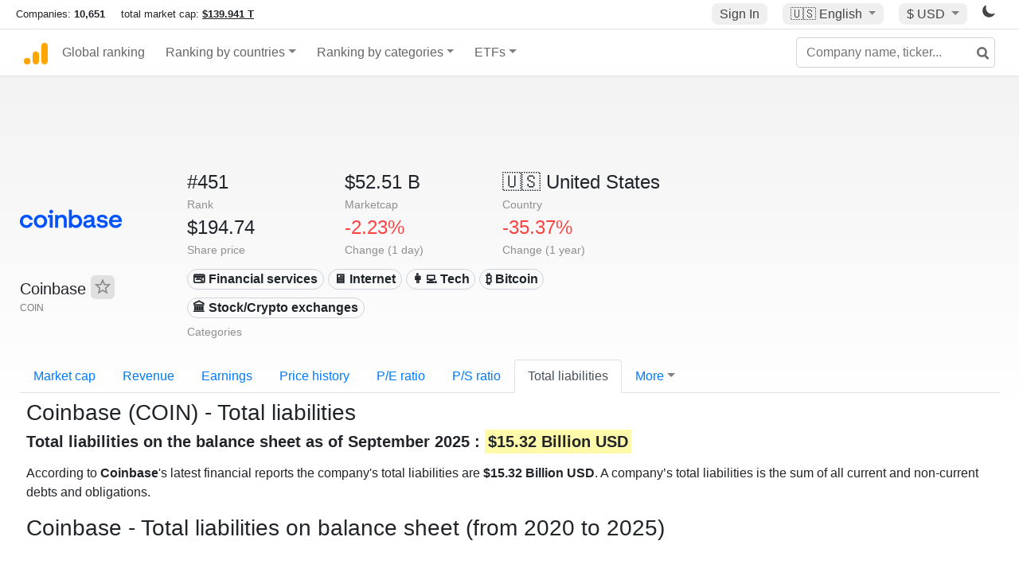

--- FILE ---
content_type: text/html; charset=utf-8
request_url: https://www.google.com/recaptcha/api2/aframe
body_size: 215
content:
<!DOCTYPE HTML><html><head><meta http-equiv="content-type" content="text/html; charset=UTF-8"></head><body><script nonce="7-bqArkabun3xwO7eZlJSQ">/** Anti-fraud and anti-abuse applications only. See google.com/recaptcha */ try{var clients={'sodar':'https://pagead2.googlesyndication.com/pagead/sodar?'};window.addEventListener("message",function(a){try{if(a.source===window.parent){var b=JSON.parse(a.data);var c=clients[b['id']];if(c){var d=document.createElement('img');d.src=c+b['params']+'&rc='+(localStorage.getItem("rc::a")?sessionStorage.getItem("rc::b"):"");window.document.body.appendChild(d);sessionStorage.setItem("rc::e",parseInt(sessionStorage.getItem("rc::e")||0)+1);localStorage.setItem("rc::h",'1769845495274');}}}catch(b){}});window.parent.postMessage("_grecaptcha_ready", "*");}catch(b){}</script></body></html>

--- FILE ---
content_type: text/plain
request_url: https://rtb.openx.net/openrtbb/prebidjs
body_size: -87
content:
{"id":"5a647167-39f6-44e0-b113-603957384bbf","nbr":0}